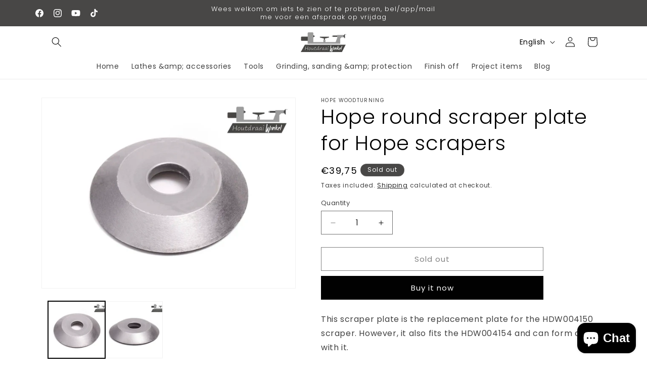

--- FILE ---
content_type: application/x-javascript
request_url: https://app.cart-bot.net/public/status/shop/8fc1e2-3.myshopify.com.js?1769168835
body_size: -321
content:
var giftbee_settings_updated='1729449336c';